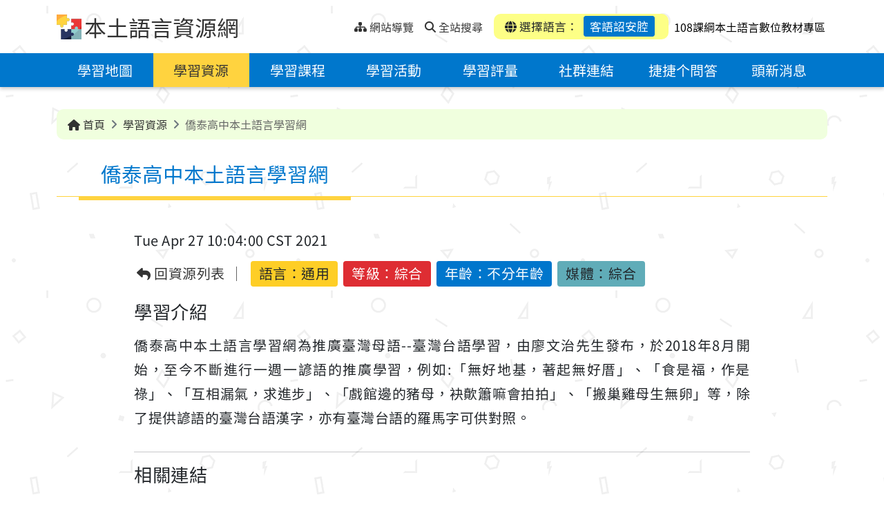

--- FILE ---
content_type: text/html;charset=UTF-8
request_url: https://mhi.moe.edu.tw/resource/TSMhiResource-000218/?lang=/004/05/
body_size: 10423
content:
<!DOCTYPE html>
<html lang="zh-Hant">

	<head>
		<!--member email: , first name: -->
		<!--google host verification-->
		<meta name="google-site-verification" content="sCFntV8CsCWXwz9DXsJXCPbB3Xeix6w4hdEHrnHkkbY" />
		
		<meta http-equiv="Content-Type" content="text/html; charset=utf-8" />
		<title>僑泰高中本土語言學習網 - 本土語言資源網</title>
		<meta http-equiv="X-UA-Compatible" content="IE=edge">
		<meta name="viewport" content="width=device-width, initial-scale=1.0">
		<meta name="author" content="新安資訊股份有限公司 Thesys">
		<meta name="description" content="">
		<meta name="keywords" content="本土語言,閩南語,台語,客家話,原住民語,語言學習">
		<meta name="copyright" content="教育部版權所有 © 2023 All rights reserved.">
		
		<link rel="shortcut icon" href="/system/modules/com.thesys.project.mhi/resources/images/favicon.ico" type="image/vnd.microsoft.icon" />
		<link rel="stylesheet" href="/export/system/modules/com.thesys.project.mhi/resources/css/bootstrap.min.css">
		<link rel="stylesheet" href="/export/system/modules/com.thesys.project.mhi/resources/css/all.min.css">
		<link rel="stylesheet" href="/export/system/modules/com.thesys.project.mhi/resources/css/swiper-bundle.min.css">
		<link rel="stylesheet" href="/export/system/modules/com.thesys.project.mhi/resources/css/select2.min.css">
		<link rel="stylesheet" href="/export/system/modules/com.thesys.project.mhi/resources/css/owl.carousel.min.css">
		<link rel="stylesheet" href="/export/system/modules/com.thesys.project.mhi/resources/css/thesys.css">
		
		<link rel="stylesheet" href="/export/system/modules/com.thesys.project.mhi/resources/css/style.css_1914478766.css">
				<!-- Matomo -->
				<script type="text/javascript">
				  var _paq = window._paq = window._paq || [];
				  /* tracker methods like "setCustomDimension" should be called before "trackPageView" */
				  _paq.push(['trackPageView']);
				  _paq.push(['enableLinkTracking']);
				  (function() {
					var u="//analytics.thesys.com.tw/piwik/";
					_paq.push(['setTrackerUrl', u+'matomo.php']);
					_paq.push(['setSiteId', '18']);
					var d=document, g=d.createElement('script'), s=d.getElementsByTagName('script')[0];
					g.type='text/javascript'; g.async=true; g.src=u+'matomo.js'; s.parentNode.insertBefore(g,s);
				  })();
				</script>
				<!-- End Matomo Code -->				
			<script src="/export/system/modules/com.thesys.project.mhi/resources/js/jquery-3.6.1.min.js"></script>
		<script src="/export/system/modules/com.thesys.project.mhi/resources/js/thesys.js"></script>
		
		<!-- Global site tag (gtag.js) - Google Analytics -->
		<script async src="https://www.googletagmanager.com/gtag/js?id=UA-106164561-5"></script>
		<script>
			window.dataLayer = window.dataLayer || [];
			function gtag(){dataLayer.push(arguments);}
			gtag('js', new Date());

			gtag('config', 'UA-106164561-5');
		</script>
		
		<script>
			var page_view_auth_key = "f4968dd03b384511bd0c0d00baf6ea31UXxQeWYJrR";
		</script>
		<script type="text/javascript" src="https://mhi.moe.edu.tw/backend/static/js/pageviews.js" charset="UTF-8"></script>
		<!--theUrl: http://localhost:8080/opencms/system/modules/com.thesys.project.mhi/templates/templateMain.jsp, domain: http://localhost80-->
		<!--logoutTime: 15-->
	</head>


	<body class="ch">
		<!-- header -->
			<header>
<!--expiredDateTime: Sun Aug 17 15:12:55 CST 292278994, isExpired: false-->
	<!--resFilePath: /resource/.content/resource/TSMhiResource_00215.xml-->
	<!--queryParam: -->
	<!--langVal: /001/,/002/,/003/,/004/01/,/004/02/,/004/03/,/004/04/,/004/05/,/004/06/-->
	<!--encodePath: %2Fresource%2FTSMhiResource-000218%2F-->
	<!--detailUuid: 74e5cf2a-16ea-11ee-b9e2-20cf30afafe5-->
	<a href="#content" class="visually-hidden-focusable" tabindex="1" title="跳到中央內容區塊">跳到中央內容區塊</a>
	<div class="topnav">
		<div class="container">
			<div class="nav-L">
				<img src="/export/system/modules/com.thesys.project.mhi/resources/images/logo.png" alt="本土語言資源網logo">
				<h1><a href="/?lang=/004/05/" tabindex="1" title="本土語言資源網">本土語言資源網</a></h1>
				
				<ul class="nav">
					<div class="div_u">
						<a accesskey="U" href="#U" tabindex="1" title="上部選單" style="transform: translate(-10px,0px)">:::<span class="sr-only">上部選單</span></a>
					</div>
					
					<li>
						<a href="/site-map/?lang=/004/05/" tabindex="1" title="網站導覽">
							<i class="fa-solid fa-sitemap"></i>
							<span>網站導覽</span>
						</a>
					</li>
					<li>
					
						<a href="/search/?lang=/004/05/" accesskey="S" tabindex="1" title="全站搜尋">
							<i class="fa-solid fa-magnifying-glass"></i>
							<span>全站搜尋</span>
						</a>
					</li>
					</ul>
			</div>
			<div class="nav-R">
				<div class="mobiBtn" >
					<a href="javascript:void(0)" class="menu-btn" title="選單"><span class="sr-only">選單</span></a>
				</div>
				<div class="language">
					<div class="item"><i class="fa-solid fa-globe"></i> 選擇語言：
						<a href="#languageBlk" id="chooseLang" class="active"
						   title="選擇語言：客語詔安腔(開啟懸浮視窗)" data-bs-toggle="modal" tabindex="1">客語詔安腔</a></div>
				</div>
				<div>	
					<a href="/eduCloud/learning-resource/" target="_blank" accesskey="S" tabindex="1" title="108課綱本土語言數位教材專區">
						<span style="padding-left: 5px; color: black;">108課綱本土語言數位教材專區</span>
					</a>
				</div>
			</div>
			
			</div>
	</div>
	
	<div class="modal fade" id="languageBlk" style="display: none;" aria-hidden="true">
		<div class="modal-dialog modal-lg">
			<div class="modal-content">
				<button type="button" class="btn-close" data-bs-dismiss="modal" aria-label="Close" tabindex="1" title="關閉">
					<i class="fa-solid fa-xmark"></i>
					<span class="sr-only">關閉</span>
				</button>
				<div class="title">
					<h2>選擇語言</h2>
				</div>
				<div class="content">
					<div class="entryBtn entryBtn_collapse entryBtn-bg" id="collapseGroup">
						
						<!--閩南, 客語, 閩東-->
						
						<div class="lang-top">
							<!--langPath: language/001/, lang: /004/05/-->
									<div class="item ">
										<a href="/resource/TSMhiResource-000218/" title="華語" class="collapseBtn"  tabindex="2" aria-expanded="false">
											<span class="">華語</span>
										</a>

										</div>


								<!--langPath: language/003/, lang: /004/05/-->
									<div class="item ">
										<a href="/resource/TSMhiResource-000218/?lang=/003/" title="臺灣台語" class="collapseBtn"  tabindex="3" aria-expanded="false">
											<span class="">臺灣台語</span>
										</a>

										</div>


								<!--langPath: language/004/, lang: /004/05/-->
									<div class="item ">
										<a href="#collapse_hakka" title="臺灣客語(點選展開/收合)" class="collapseBtn" data-bs-toggle="collapse" role="button" tabindex="4" aria-expanded="false">
											<span class="dropdown-toggle">臺灣客語</span>
										</a>

										<div class="collapseGroup collapse" id="collapse_hakka" data-bs-parent="#collapseGroup">
												<ul>
													<!--langSubPath: language/004/01/,  langParam: /004/01/-->

														<li>
															<a href="/resource/TSMhiResource-000218/?lang=/004/01/" title="客語四縣腔" tabindex="4">客語四縣腔</a>
														</li>
													<!--langSubPath: language/004/02/,  langParam: /004/02/-->

														<li>
															<a href="/resource/TSMhiResource-000218/?lang=/004/02/" title="客語海陸腔" tabindex="4">客語海陸腔</a>
														</li>
													<!--langSubPath: language/004/03/,  langParam: /004/03/-->

														<li>
															<a href="/resource/TSMhiResource-000218/?lang=/004/03/" title="客語大埔腔" tabindex="4">客語大埔腔</a>
														</li>
													<!--langSubPath: language/004/04/,  langParam: /004/04/-->

														<li>
															<a href="/resource/TSMhiResource-000218/?lang=/004/04/" title="客語饒平腔" tabindex="4">客語饒平腔</a>
														</li>
													<!--langSubPath: language/004/05/,  langParam: /004/05/-->

														<li>
															<a href="/resource/TSMhiResource-000218/?lang=/004/05/" title="客語詔安腔" tabindex="4">客語詔安腔</a>
														</li>
													<!--langSubPath: language/004/06/,  langParam: /004/06/-->

														<li>
															<a href="/resource/TSMhiResource-000218/?lang=/004/06/" title="客語南四縣腔" tabindex="4">客語南四縣腔</a>
														</li>
													</ul>
											</div>
										</div>


								<!--langPath: language/005/, lang: /004/05/-->
									<div class="item ">
										<a href="/resource/?lang=/005/" title="馬祖語" class="collapseBtn"  tabindex="5" aria-expanded="false">
											<span class="">馬祖語</span>
										</a>

										</div>


								</div>
						<!--原住民族語-->
						<div class="lang-bottom">
							<!--thelangPath: language/000/-->
								<!--thelangPath: language/001/-->
								<!--thelangPath: language/003/-->
								<!--thelangPath: language/004/-->
								<!--thelangPath: language/005/-->
								<!--thelangPath: language/006/-->
								<div class="item">
										<a href="#collapse_6" title="阿美語(點選展開/收合)" class="collapseBtn" data-bs-toggle="collapse" role="button" tabindex="6" aria-expanded="false">
											<span class="dropdown-toggle">阿美語</span>
										</a>
										
										<div class="collapseGroup collapse" id="collapse_6" data-bs-parent="#collapseGroup">
												<ul>
													<!--/*若 backUrl 為內容頁，檢查語言是否存在，若無則返回列表頁*/-->
														<li>
															<a href="/resource/?lang=/006/01/" title="南勢阿美語" tabindex="6">南勢阿美語</a>
														</li>
													<!--/*若 backUrl 為內容頁，檢查語言是否存在，若無則返回列表頁*/-->
														<li>
															<a href="/resource/?lang=/006/02/" title="秀姑巒阿美語" tabindex="6">秀姑巒阿美語</a>
														</li>
													<!--/*若 backUrl 為內容頁，檢查語言是否存在，若無則返回列表頁*/-->
														<li>
															<a href="/resource/?lang=/006/03/" title="海岸阿美語" tabindex="6">海岸阿美語</a>
														</li>
													<!--/*若 backUrl 為內容頁，檢查語言是否存在，若無則返回列表頁*/-->
														<li>
															<a href="/resource/?lang=/006/04/" title="馬蘭阿美語" tabindex="6">馬蘭阿美語</a>
														</li>
													<!--/*若 backUrl 為內容頁，檢查語言是否存在，若無則返回列表頁*/-->
														<li>
															<a href="/resource/?lang=/006/05/" title="恆春阿美語" tabindex="6">恆春阿美語</a>
														</li>
													</ul>
											</div>
										</div>
									
								<!--thelangPath: language/007/-->
								<div class="item">
										<a href="#collapse_7" title="泰雅語(點選展開/收合)" class="collapseBtn" data-bs-toggle="collapse" role="button" tabindex="7" aria-expanded="false">
											<span class="dropdown-toggle">泰雅語</span>
										</a>
										
										<div class="collapseGroup collapse" id="collapse_7" data-bs-parent="#collapseGroup">
												<ul>
													<!--/*若 backUrl 為內容頁，檢查語言是否存在，若無則返回列表頁*/-->
														<li>
															<a href="/resource/?lang=/007/01/" title="賽考利克泰雅語" tabindex="7">賽考利克泰雅語</a>
														</li>
													<!--/*若 backUrl 為內容頁，檢查語言是否存在，若無則返回列表頁*/-->
														<li>
															<a href="/resource/?lang=/007/02/" title="澤敖利泰雅語" tabindex="7">澤敖利泰雅語</a>
														</li>
													<!--/*若 backUrl 為內容頁，檢查語言是否存在，若無則返回列表頁*/-->
														<li>
															<a href="/resource/?lang=/007/03/" title="汶水泰雅語" tabindex="7">汶水泰雅語</a>
														</li>
													<!--/*若 backUrl 為內容頁，檢查語言是否存在，若無則返回列表頁*/-->
														<li>
															<a href="/resource/?lang=/007/04/" title="萬大泰雅語" tabindex="7">萬大泰雅語</a>
														</li>
													<!--/*若 backUrl 為內容頁，檢查語言是否存在，若無則返回列表頁*/-->
														<li>
															<a href="/resource/?lang=/007/05/" title="四季泰雅語" tabindex="7">四季泰雅語</a>
														</li>
													<!--/*若 backUrl 為內容頁，檢查語言是否存在，若無則返回列表頁*/-->
														<li>
															<a href="/resource/?lang=/007/06/" title="宜蘭澤敖利泰雅語" tabindex="7">宜蘭澤敖利泰雅語</a>
														</li>
													</ul>
											</div>
										</div>
									
								<!--thelangPath: language/008/-->
								<div class="item">
										<a href="#collapse_8" title="排灣語(點選展開/收合)" class="collapseBtn" data-bs-toggle="collapse" role="button" tabindex="8" aria-expanded="false">
											<span class="dropdown-toggle">排灣語</span>
										</a>
										
										<div class="collapseGroup collapse" id="collapse_8" data-bs-parent="#collapseGroup">
												<ul>
													<!--/*若 backUrl 為內容頁，檢查語言是否存在，若無則返回列表頁*/-->
														<li>
															<a href="/resource/?lang=/008/01/" title="東排灣語" tabindex="8">東排灣語</a>
														</li>
													<!--/*若 backUrl 為內容頁，檢查語言是否存在，若無則返回列表頁*/-->
														<li>
															<a href="/resource/?lang=/008/02/" title="北排灣語" tabindex="8">北排灣語</a>
														</li>
													<!--/*若 backUrl 為內容頁，檢查語言是否存在，若無則返回列表頁*/-->
														<li>
															<a href="/resource/?lang=/008/03/" title="中排灣語" tabindex="8">中排灣語</a>
														</li>
													<!--/*若 backUrl 為內容頁，檢查語言是否存在，若無則返回列表頁*/-->
														<li>
															<a href="/resource/?lang=/008/04/" title="南排灣語" tabindex="8">南排灣語</a>
														</li>
													</ul>
											</div>
										</div>
									
								<!--thelangPath: language/009/-->
								<div class="item">
										<a href="#collapse_9" title="布農語(點選展開/收合)" class="collapseBtn" data-bs-toggle="collapse" role="button" tabindex="9" aria-expanded="false">
											<span class="dropdown-toggle">布農語</span>
										</a>
										
										<div class="collapseGroup collapse" id="collapse_9" data-bs-parent="#collapseGroup">
												<ul>
													<!--/*若 backUrl 為內容頁，檢查語言是否存在，若無則返回列表頁*/-->
														<li>
															<a href="/resource/?lang=/009/01/" title="卓群布農語" tabindex="9">卓群布農語</a>
														</li>
													<!--/*若 backUrl 為內容頁，檢查語言是否存在，若無則返回列表頁*/-->
														<li>
															<a href="/resource/?lang=/009/02/" title="卡群布農語" tabindex="9">卡群布農語</a>
														</li>
													<!--/*若 backUrl 為內容頁，檢查語言是否存在，若無則返回列表頁*/-->
														<li>
															<a href="/resource/?lang=/009/03/" title="丹群布農語" tabindex="9">丹群布農語</a>
														</li>
													<!--/*若 backUrl 為內容頁，檢查語言是否存在，若無則返回列表頁*/-->
														<li>
															<a href="/resource/?lang=/009/04/" title="巒群布農語" tabindex="9">巒群布農語</a>
														</li>
													<!--/*若 backUrl 為內容頁，檢查語言是否存在，若無則返回列表頁*/-->
														<li>
															<a href="/resource/?lang=/009/05/" title="郡群布農語" tabindex="9">郡群布農語</a>
														</li>
													</ul>
											</div>
										</div>
									
								<!--thelangPath: language/010/-->
								<div class="item">
										<a href="#collapse_10" title="卑南語(點選展開/收合)" class="collapseBtn" data-bs-toggle="collapse" role="button" tabindex="10" aria-expanded="false">
											<span class="dropdown-toggle">卑南語</span>
										</a>
										
										<div class="collapseGroup collapse" id="collapse_10" data-bs-parent="#collapseGroup">
												<ul>
													<!--/*若 backUrl 為內容頁，檢查語言是否存在，若無則返回列表頁*/-->
														<li>
															<a href="/resource/?lang=/010/01/" title="南王卑南語" tabindex="10">南王卑南語</a>
														</li>
													<!--/*若 backUrl 為內容頁，檢查語言是否存在，若無則返回列表頁*/-->
														<li>
															<a href="/resource/?lang=/010/02/" title="知本卑南語" tabindex="10">知本卑南語</a>
														</li>
													<!--/*若 backUrl 為內容頁，檢查語言是否存在，若無則返回列表頁*/-->
														<li>
															<a href="/resource/?lang=/010/03/" title="西群卑南語" tabindex="10">西群卑南語</a>
														</li>
													<!--/*若 backUrl 為內容頁，檢查語言是否存在，若無則返回列表頁*/-->
														<li>
															<a href="/resource/?lang=/010/04/" title="建和卑南語" tabindex="10">建和卑南語</a>
														</li>
													</ul>
											</div>
										</div>
									
								<!--thelangPath: language/011/-->
								<div class="item">
										<a href="#collapse_11" title="魯凱語(點選展開/收合)" class="collapseBtn" data-bs-toggle="collapse" role="button" tabindex="11" aria-expanded="false">
											<span class="dropdown-toggle">魯凱語</span>
										</a>
										
										<div class="collapseGroup collapse" id="collapse_11" data-bs-parent="#collapseGroup">
												<ul>
													<!--/*若 backUrl 為內容頁，檢查語言是否存在，若無則返回列表頁*/-->
														<li>
															<a href="/resource/?lang=/011/01/" title="東魯凱語" tabindex="11">東魯凱語</a>
														</li>
													<!--/*若 backUrl 為內容頁，檢查語言是否存在，若無則返回列表頁*/-->
														<li>
															<a href="/resource/?lang=/011/02/" title="霧台魯凱語" tabindex="11">霧台魯凱語</a>
														</li>
													<!--/*若 backUrl 為內容頁，檢查語言是否存在，若無則返回列表頁*/-->
														<li>
															<a href="/resource/?lang=/011/03/" title="大武魯凱語" tabindex="11">大武魯凱語</a>
														</li>
													<!--/*若 backUrl 為內容頁，檢查語言是否存在，若無則返回列表頁*/-->
														<li>
															<a href="/resource/?lang=/011/04/" title="多納魯凱語" tabindex="11">多納魯凱語</a>
														</li>
													<!--/*若 backUrl 為內容頁，檢查語言是否存在，若無則返回列表頁*/-->
														<li>
															<a href="/resource/?lang=/011/05/" title="茂林魯凱語" tabindex="11">茂林魯凱語</a>
														</li>
													<!--/*若 backUrl 為內容頁，檢查語言是否存在，若無則返回列表頁*/-->
														<li>
															<a href="/resource/?lang=/011/06/" title="萬山魯凱語" tabindex="11">萬山魯凱語</a>
														</li>
													</ul>
											</div>
										</div>
									
								<!--thelangPath: language/012/-->
								<div class="item">
										<a href="/resource/?lang=/012/" title="鄒語" class="collapseBtn"  tabindex="12" aria-expanded="false">
											<span class="">鄒語</span>
										</a>
										
										</div>
									
								<!--thelangPath: language/013/-->
								<div class="item">
										<a href="/resource/?lang=/013/" title="賽夏語" class="collapseBtn"  tabindex="13" aria-expanded="false">
											<span class="">賽夏語</span>
										</a>
										
										</div>
									
								<!--thelangPath: language/014/-->
								<div class="item">
										<a href="/resource/?lang=/014/" title="雅美語" class="collapseBtn"  tabindex="14" aria-expanded="false">
											<span class="">雅美語</span>
										</a>
										
										</div>
									
								<!--thelangPath: language/015/-->
								<div class="item">
										<a href="/resource/?lang=/015/" title="邵語" class="collapseBtn"  tabindex="15" aria-expanded="false">
											<span class="">邵語</span>
										</a>
										
										</div>
									
								<!--thelangPath: language/016/-->
								<div class="item">
										<a href="/resource/?lang=/016/" title="噶瑪蘭語" class="collapseBtn"  tabindex="16" aria-expanded="false">
											<span class="">噶瑪蘭語</span>
										</a>
										
										</div>
									
								<!--thelangPath: language/017/-->
								<div class="item">
										<a href="/resource/?lang=/017/" title="太魯閣語" class="collapseBtn"  tabindex="17" aria-expanded="false">
											<span class="">太魯閣語</span>
										</a>
										
										</div>
									
								<!--thelangPath: language/018/-->
								<div class="item">
										<a href="/resource/?lang=/018/" title="撒奇萊雅語" class="collapseBtn"  tabindex="18" aria-expanded="false">
											<span class="">撒奇萊雅語</span>
										</a>
										
										</div>
									
								<!--thelangPath: language/019/-->
								<div class="item">
										<a href="#collapse_19" title="賽德克語(點選展開/收合)" class="collapseBtn" data-bs-toggle="collapse" role="button" tabindex="19" aria-expanded="false">
											<span class="dropdown-toggle">賽德克語</span>
										</a>
										
										<div class="collapseGroup collapse" id="collapse_19" data-bs-parent="#collapseGroup">
												<ul>
													<!--/*若 backUrl 為內容頁，檢查語言是否存在，若無則返回列表頁*/-->
														<li>
															<a href="/resource/?lang=/019/01/" title="都達賽德克語" tabindex="19">都達賽德克語</a>
														</li>
													<!--/*若 backUrl 為內容頁，檢查語言是否存在，若無則返回列表頁*/-->
														<li>
															<a href="/resource/?lang=/019/02/" title="德固達雅賽德克語" tabindex="19">德固達雅賽德克語</a>
														</li>
													<!--/*若 backUrl 為內容頁，檢查語言是否存在，若無則返回列表頁*/-->
														<li>
															<a href="/resource/?lang=/019/03/" title="德鹿谷賽德克語" tabindex="19">德鹿谷賽德克語</a>
														</li>
													</ul>
											</div>
										</div>
									
								<!--thelangPath: language/020/-->
								<div class="item">
										<a href="/resource/?lang=/020/" title="拉阿魯哇語" class="collapseBtn"  tabindex="20" aria-expanded="false">
											<span class="">拉阿魯哇語</span>
										</a>
										
										</div>
									
								<!--thelangPath: language/021/-->
								<div class="item">
										<a href="/resource/?lang=/021/" title="卡那卡那富語" class="collapseBtn"  tabindex="21" aria-expanded="false">
											<span class="">卡那卡那富語</span>
										</a>
										
										</div>
									
								</div>
						
					</div>
				</div>
			</div>
		</div>
	</div>
	
	<div class="menu" >
		<div class="container">
			<!-- 主選單 -->
			<ul class="nav">
		<!--msgKey: mhi.learning-map.Title.00405, langCode: 00405, menuTitle: ???mhi.learning-map.Title.00405???-->
			
			<li  class="">
						<!--navPath: /learning-map/-->
						<a href="/learning-map/?lang=/004/05/" title="學習地圖">學習地圖</a>
					</li>
				<!--msgKey: mhi.resource.Title.00405, langCode: 00405, menuTitle: ???mhi.resource.Title.00405???-->
			
			<li  class="active">
						<!--navPath: /resource/-->
						<a href="/resource/?lang=/004/05/" title="學習資源">學習資源</a>
					</li>
				<!--msgKey: mhi.course.Title.00405, langCode: 00405, menuTitle: ???mhi.course.Title.00405???-->
			
			<li  class="">
						<!--navPath: /course/-->
						<a href="/course/?lang=/004/05/" title="學習課程">學習課程</a>
					</li>
				<!--msgKey: mhi.activity.Title.00405, langCode: 00405, menuTitle: ???mhi.activity.Title.00405???-->
			
			<li  class="">
						<!--navPath: /activity/-->
						<a href="/activity/?lang=/004/05/" title="學習活動">學習活動</a>
					</li>
				<!--msgKey: mhi.exam.Title.00405, langCode: 00405, menuTitle: ???mhi.exam.Title.00405???-->
			
			<li  class="">
						<!--navPath: /exam/-->
						<a href="/exam/?lang=/004/05/" title="學習評量">學習評量</a>
					</li>
				<!--msgKey: mhi.share-links.Title.00405, langCode: 00405, menuTitle: ???mhi.share-links.Title.00405???-->
			
			<li  class="">
						<!--navPath: /share-links/-->
						<a href="/share-links/?lang=/004/05/" title="社群連結">社群連結</a>
					</li>
				<!--msgKey: mhi.faq.Title.00405, langCode: 00405, menuTitle: 捷捷个問答-->
			
			<li  class="">
						<!--navPath: /faq/-->
						<a href="/faq/?lang=/004/05/" title="捷捷个問答">捷捷个問答</a>
					</li>
				<!--msgKey: mhi.latest-news.Title.00405, langCode: 00405, menuTitle: 頭新消息-->
			
			<li  class="">
						<!--navPath: /latest-news/-->
						<a href="/latest-news/?lang=/004/05/" title="頭新消息">頭新消息</a>
					</li>
				<!--msgKey: mhi.featured.Title.00405, langCode: 00405, menuTitle: 本月重點-->
			
			<!--msgKey: mhi.instructions-for-use.Title.00405, langCode: 00405, menuTitle: ???mhi.instructions-for-use.Title.00405???-->
			
			<!--msgKey: mhi.search.Title.00405, langCode: 00405, menuTitle: ???mhi.search.Title.00405???-->
			
			</ul>
	
	
</div>
	</div>
</header><main>
				<div class="pic"></div>
				<div class="pic"></div>
				<!--輪播圖片-->
				








	
	
	
	
	









<div class="container">
	<div class="breadcrumbBlk">
		<ol class="breadcrumb">
			
			
			<li class="breadcrumb-item"><a href="/?lang=/004/05/" title="首頁"><i class="fa-solid fa-house"></i> 首頁</a></li>
			
				
				

				
				
					
						 
						
						
						
						
					
						 
						
						
						
						
							<!--subPath: /resource/, / count: 2-->
							<!--介面語言-->
							
							
								
								
									
								
							
							
							
							
							
							<!--folderName: resource-->
							
							
							 
							<!--msgKey: mhi.resource.Title.00405, langCode: 00405, subTitle: 學習資源-->
							
						
							
							
								
							
						
						
							
								
									
										<li class="breadcrumb-item active" aria-current="page">
											<a href="/resource/?lang=/004/05/" title="學習資源">
												學習資源
											</a>
										</li>
										<li class="breadcrumb-item active" aria-current="page">僑泰高中本土語言學習網</li>
									
									
								
							
							
						
					
						 
						
						
						
						
					
						 
						
						
						
						
					
						 
						
						
						
						
					
						 
						
						
						
						
					
						 
						
						
						
						
					
						 
						
						
						
						
					
						 
						
						
						
						
					
						 
						
						
						
						
					
						 
						
						
						
						
					
				
				<!--site-map-->
				
			
		</ol>
	</div>
</div>

<!--介面語言-->
					<!--pageTitle: 學習資源, msgKey: mhi.resource.Title.00405-->
					
					<div class="container">
						<div class="div_c">
							<a accesskey="C" id="content" href="#C" title="中央內容區域" style="position: absolute;transform: translate(-20px,8px)">:::<span class="sr-only">中央內容區域</span></a>
						</div>
						
						<div class="title detail">
							<!--resType: TSMhiResource-->
									<h2>僑泰高中本土語言學習網</h2>
									
								</div>
					</div>
				<noscript>
					<div style="color:#333; width: 100%; text-align: center;">
						您的瀏覽器不支援JavaScript功能，若網頁功能無法正常使用時，請開啟瀏覽器JavaScript狀態。</div>
				</noscript>
				<div  id="container" class="container" ><div class="detail">
		
		<div class="content">
			
			<div class="info">
		<div class="info-source">
			<div class="date" style="border-right:none;">Tue Apr 27 10:04:00 CST 2021</div>
			<div class="source"></div>
		</div>
		
		<ul>
			<li class="back"><a href="/resource/?lang=/004/05/" title="回資源列表"><i class="fa-solid fa-reply"></i> 回資源列表</a></li>
			<li class="eduLang">語言：<span>通用</span></li>
            <li>等級：綜合</li>
			<li>年齡：不分年齡</li>
			<li>媒體：綜合</li>
			</ul>
	</div>
	<script>
		let eduMember = ''; //"{\"email\":\"trjh@mail.phc.edu.tw\",\"idToken\":\"eyJraWQiOiJNT0VTSUdOIiwidHlwIjoiSldUIiwiYWxnIjoiUlMyNTYifQ.[base64].[base64]\",\"isTeacher\":\"true\",\"loginTime\":\"2024-11-29T13:31:25.447+08:00\",\"memberName\":\"moetest.phctea\",\"schoolId\":\"164513\",\"subId\":\"0a50cdfe-8e88-4201-bd07-7d6a19a9172e\"}"; 
		
		//設置 member JSON
		
		if(eduMember != null && eduMember != ''){
			// 將需上傳的資料( edu 會員 & 下載檔案相關資料)整理成 JSON
			//eduMember = JSON.parse(eduMember);
			eduMember = eduMember //map str to JSON 
			.trim()
			.slice(1, -1)
			.split(',')
			.reduce(function(obj, v) {
				var val = v.trim().split('=');
				// define object property
				obj[val[0]] = val[1];
				// return object reference
				return obj;
				// set initial parameter as empty object
			}, {});
			
			//console.log('eduMember: '+ JSON.stringify(eduMember));
			
			document.addEventListener("DOMContentLoaded", function () {
				let entryTime = new Date(); //進入此資源的時間
				window.addEventListener('beforeunload', function (event) {
					// 自定義邏輯：提示或阻止頁面重整與跳轉
					const confirmationMessage = '您確定要離開此頁面嗎？未保存的更改將會遺失！';
					const targetUrl = document.activeElement?.href;
					const currentDomain = window.location.origin;
					// 判斷是否為站內連結且不等於當前頁面
					if (targetUrl && targetUrl.startsWith(currentDomain) && targetUrl !== window.location.href) {
						//console.log('使用者即將跳轉到站內其他頁面: ', targetUrl);
						//離開資源時送出查看資源 JSON
						sendViewResInfoToEdu(eduMember, entryTime);

					} else {
						//console.log('使用者可能正在重整或關閉頁面。');
					}

					// 顯示確認對話框，阻止頁面離開
					event.preventDefault(); // 部分瀏覽器需要
					event.returnValue = confirmationMessage; // 顯示提示訊息
					// 可選：阻止跳轉的邏輯
					return confirmationMessage;
				});

			});
			
		}
		
		
		//eduCloud detail resource中, 查看資完結束時, 上傳 JSON至 eduLRS API
		function sendViewResInfoToEdu(eduMember, entryTime){
			//console.log('eduMember: '+ JSON.stringify(eduMember));
			if(eduMember.email != null && eduMember.email != ''){
				var memEmail = eduMember.email;
				var memName = eduMember.memberName;
				var schoolId = eduMember.schoolId;
				var subId = eduMember.subId;
				var isTeacher = eduMember.isTeacher;

				var sendJson = new Object();
				//使用者
				var actorObj = new Object(); 
				var accountObj = new Object();
				actorObj.objectType = "Agent";
				actorObj.name = memName;
				accountObj.homePage = "mailto:"+memEmail;
				accountObj.name = (isTeacher?'老師':'學生');
				actorObj.account = accountObj;

				//使用學習行為
				var verbObj = new Object(); 
				var displayObj = new Object();
				verbObj.id = "http://id.tincanapi.com/verb/viewed";
				displayObj['zh-TW'] = "查看";
				verbObj.display = displayObj;

				//下載內容相關
				var objectObj = new Object();
				objectObj.objectType = "Activity";
				objectObj.id = document.location.origin + document.location.pathname;
				var definitionObj = new Object(); //此 xml相關資訊
				var nameObj = new Object();
				var xmlTitle = $(".container .detail h2").text(); //xml title
				//console.log('xmlTitle: '+xmlTitle);
				nameObj['zh-TW'] = xmlTitle;
				definitionObj.name = nameObj;
				definitionObj.type = "https://w3id.org/xapi/acrossx/activities/webpage";
				var extensionsObj = new Object();
				var eduLang = $('.info ul .eduLang span').text();
				//console.log('eduLang: '+eduLang);
				var eduStage = $('.info ul .stage108').text();
				//console.log('eduStage: '+eduStage);
				let array = [];
				array[0] = eduLang + "|"+eduStage+"|"+xmlTitle;
				extensionsObj['https://w3id.org/xapi/acrossx/extensions/alignment'] = array;
				definitionObj.extensions = extensionsObj;
				objectObj.definition = definitionObj;

				//resultObj 資源查看時間 (ISO8601 Duration) = 進入資源時間 - 離開時間
				var departureTime = new Date(); //離開時間
				var durationMs = departureTime - entryTime;
				var duration = msToISO8601Duration(durationMs);
				//console.log("ISO 8601 Duration of check learning resource:", duration);
				var resultObj = new Object();
				resultObj.duration = duration;

				//學校 context
				var contextObj = new Object();
				var teamObj = new Object();
				teamObj.name = schoolId;
				teamObj.mbox = "mailto:" + schoolId + "@cloud.edu.tw";
				teamObj.objectType = "Group";
				contextObj.team = teamObj;
				contextObj.language = "zh-TW";
				extensionsObj = new Object();
				extensionsObj['https://w3id.org/xapi/acrossx/extensions/by-whom'] = [subId];
				extensionsObj['http://id.tincanapi.com/extension/location'] = "臺北市"; //暫時
				contextObj.extensions = extensionsObj;
				contextObj.platform = document.location.origin;

				sendJson.actor = actorObj;
				sendJson.verb = verbObj;
				sendJson.object = objectObj;
				sendJson.result = resultObj;
				sendJson.context = contextObj;
				sendJson.timestamp = getCurrentFormattedTime(departureTime); //結束查看時間

				console.log('sendJson: '+JSON.stringify(sendJson));
				// 上傳 eLRS前先建立送出資料的紀錄
				$.ajax({
					url: '/system/modules/com.thesys.project.mhi/page/process/generateLRSLog.jsp', // 相對路徑指向目標 JSP
					method: 'POST', 
					contentType: 'application/json',
					data: JSON.stringify(sendJson), 
					success: function(result) {
						console.log('result: '+result);
					},
					error: function(data) {
						console.error('ajax error: '+data.message);
					}
				});
				
				//console.log('entryTime: '+entryTime);
				//準備轉交至 process jsp POST JSON
				$.ajax({
					url: '/eduCloud/send-process.jsp',
					method: 'POST', 
					contentType: 'application/json',
					data: JSON.stringify(sendJson), 
					success: function(result) {
						console.log('result: '+result);

					},error: function(data) {
						console.error('ajax error: '+data.message);
					}
				});
			}
			
		}
		
		function getCurrentFormattedTime(departureTime) {
			const year = departureTime.getFullYear();
			const month = String(departureTime.getMonth() + 1).padStart(2, '0');
			const day = String(departureTime.getDate()).padStart(2, '0');
			const hours = String(departureTime.getHours()).padStart(2, '0');
			const minutes = String(departureTime.getMinutes()).padStart(2, '0');
			const seconds = String(departureTime.getSeconds()).padStart(2, '0');
			const milliseconds = String(departureTime.getMilliseconds()).padStart(3, '0');

			const timezoneOffset = -departureTime.getTimezoneOffset();
			const absOffsetHours = String(Math.floor(Math.abs(timezoneOffset) / 60)).padStart(2, '0');
			const absOffsetMinutes = String(Math.abs(timezoneOffset) % 60).padStart(2, '0');
			const timezoneSign = timezoneOffset >= 0 ? '+' : '-';
			const timezone = timezoneSign + absOffsetHours + ":"+absOffsetMinutes; //":";
			
			var result = year + "-" + month + "-" + day +"T"+hours+":"+minutes+":"+seconds+"."+milliseconds+timezone;
			//console.log("result: "+result);
			return result;
		}
		
		function msToISO8601Duration(ms) { //轉換為 ISO8601Duration
			var totalSeconds = Math.floor( Math.abs(ms) / 1000);
			var seconds = totalSeconds % 60;
			var totalMinutes = Math.floor(totalSeconds / 60);
			var minutes = totalMinutes % 60;
			var totalHours = Math.floor(totalMinutes / 60);
			var hours = totalHours % 24;
			var days = Math.floor(totalHours / 24);

			// 組合 ISO 8601 時間區間格式
			var duration = "P";
			if (days > 0) duration += days + "D";
			if (hours > 0 || minutes > 0 || seconds > 0) {
				duration += "T";
				if (hours > 0) duration += hours + "H";
				if (minutes > 0) duration += minutes + "M";
				if (seconds > 0) duration += seconds + "S";
			}
			return duration;
		}
		
	</script>
	
<h3>學習介紹</h3>
	<p style="text-align: justify;">僑泰高中本土語言學習網為推廣臺灣母語--臺灣台語學習，由廖文治先生發布，於2018年8月開始，至今不斷進行一週一諺語的推廣學習，例如:「無好地基，著起無好厝」、「食是福，作是祿」、「互相漏氣，求進步」、「戲館邊的豬母，袂歕簫嘛會拍拍」、「搬巢雞母生無卵」等，除了提供諺語的臺灣台語漢字，亦有臺灣台語的羅馬字可供對照。</p><hr>
			<h3>相關連結</h3>
	<div class="link-item">
		<ul>
			<li>
					<a href="http://www.ctas.tc.edu.tw/ischool/publish_page/289/" target="_blank" title="僑泰高中本土語言學習網(另開新視窗)">
						僑泰高中本土語言學習網(另開新視窗)</a>
				</li>
			</ul>
	</div>
	
<!--rescurrentFolder: /resource/-->
			
			</div>
	</div>
</div></main>

			<!-- footer -->
			<footer>
	<div class="container">
		<div class="div_b"> 
			<a accesskey="B" href="#B" title="版權資訊區" style="position: absolute;transform: translate(-20px,-20px)">:::<span class="sr-only">版權資訊區</span></a>
		</div>
		<img src="/export/system/modules/com.thesys.project.mhi/resources/images/logo-footer.png" alt="教育部logo">
		
		<a href="https://accessibility.moda.gov.tw/Applications/Detail?category=20231213153122" target="_blank" title="移至無障礙標章網頁(另開新視窗)"><img src="/export/system/modules/com.thesys.project.mhi/resources/images/AA.png" alt="通過AA檢測等級無障礙網頁檢測"></a>
		
		<p>
			教育部版權所有 © 2023 All rights reserved.
		</p>
		<div class="contact">
			<a href="https://email.moe.gov.tw/Home.aspx" target="_blank" title="連絡人(另開新視窗)"><i class="fa-solid fa-envelope"></i> 連絡人</a>
			
			瀏覽人數：<span class="visitors">58,851,507</span>
			<script>
			
				//取得頁面瀏覽次數
				$.ajax(
					{
						method: "GET",
						dataType: "json",
						url: "/backend/openapi/PageView/visitorCount",
						data: { authKey: "f4968dd03b384511bd0c0d00baf6ea31UXxQeWYJrR"}
					}
				).done(function( json ) {
					if(json.success){
						console.log('json.visitors: '+json.visitors);
						var numberWithoutCommas = json.visitors.replace(/,/g, ''); 
						var visitorsCount = parseInt( numberWithoutCommas);
						var visitorAddCount = parseInt('1267979');
						
						if(visitorAddCount > 0){
							visitorsCount += visitorAddCount;
						}
						console.log('result visitorsCount: '+ visitorsCount);
						$(".visitors").html(visitorsCount.toLocaleString('en'));
					}
				});
			</script>
			
		</div>
	</div>
</footer>
<script src="/export/system/modules/com.thesys.project.mhi/resources/js/bootstrap.bundle.min.js"></script>
		<script src="/export/system/modules/com.thesys.project.mhi/resources/js/swiper-bundle.min.js"></script>
		<script src="/export/system/modules/com.thesys.project.mhi/resources/js/select2.min.js"></script>
		<script src="/export/system/modules/com.thesys.project.mhi/resources/js/owl.carousel.min.js"></script>
		<script src="/export/system/modules/com.thesys.project.mhi/resources/js/lozad.min.js"></script>
		
		<script src="/export/system/modules/com.thesys.project.mhi/resources/js/script.js"></script>
			</body>

</html>
